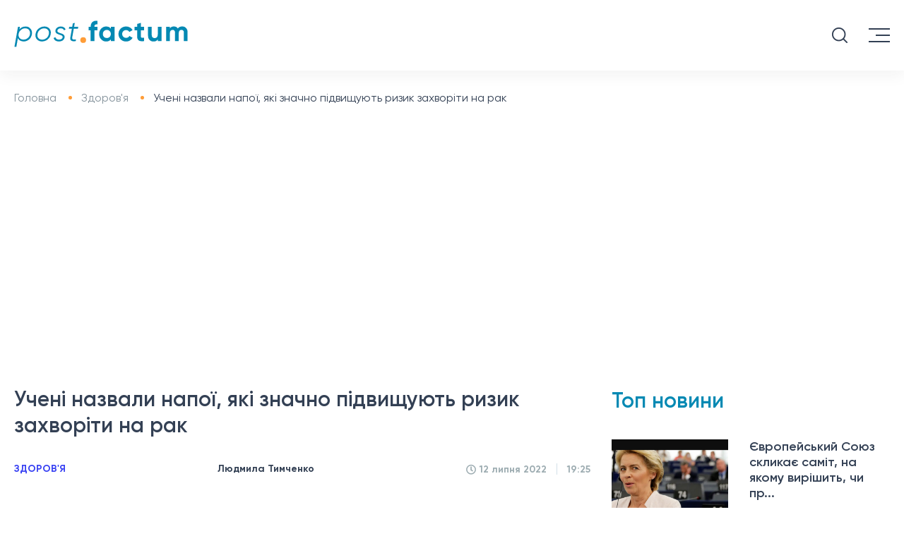

--- FILE ---
content_type: text/html; charset=UTF-8
request_url: https://postfactum.info/ua/health/ucheni-nazvali-napoi-yaki-znachno-pidvischuyut-rizik-zahvoriti-na-rak-9528.html
body_size: 16856
content:
<!DOCTYPE html>
<html lang="uk">

<head>
    <meta charset="utf-8">
    <title>Напої, які підвищують ризик захворіти на рак стравоходу | Postfuctum.info</title>
    <meta name="viewport" content="width=device-width">
    <meta content="Postfactum.info" name="author">
    <meta content="Postfactum.info" name="copyright">
    <meta name="publisher" content="Postfactum.info"/>
    <meta property="fb:app_id" content="811451772978941"/>
    
    
    <link rel="preload" href="/css/fonts/Gilroy-Light.woff2" as="font" type="font/woff2" crossorigin />
    <link rel="preload" href="/css/fonts/Gilroy-Regular.woff2" as="font" type="font/woff2" crossorigin />
    <link rel="preload" href="/css/fonts/Gilroy-Medium.woff2" as="font" type="font/woff2" crossorigin />
    <link rel="preload" href="/css/fonts/Gilroy-Semibold.woff2" as="font" type="font/woff2" crossorigin />
    <link rel="preload" href="/css/fonts/Gilroy-Bold.woff2" as="font" type="font/woff2" crossorigin />
  
    <link rel="apple-touch-icon" sizes="57x57" href="/apple-touch-icon-57x57.png">
    <link rel="apple-touch-icon" sizes="64x64" href="/apple-touch-icon.png">
    <link rel="apple-touch-icon" sizes="72x72" href="/apple-touch-icon-72x72.png">
    <link rel="apple-touch-icon" sizes="76x76" href="/apple-touch-icon-76x76.png">
    <link rel="apple-touch-icon" sizes="114x114" href="/apple-touch-icon-114x114.png">
    <link rel="apple-touch-icon" sizes="120x120" href="/apple-touch-icon-120x120.png">
    <link rel="apple-touch-icon" sizes="144x144" href="/apple-touch-icon-144x144.png">
    <link rel="apple-touch-icon" sizes="152x152" href="/apple-touch-icon-152x152.png">
    <link rel="apple-touch-icon" sizes="180x180" href="/apple-touch-icon-180x180.png">


    <meta name="theme-color" content="#334054"/>

    <link rel="shortcut icon" href="/favicon.ico">
    <link rel="icon" type="image/png" href="/favicon-32x32.png" sizes="32x32"/>
    <link rel="icon" type="image/png" href="/favicon-96x96.png" sizes="96x96"/>
    <link rel="icon" type="image/png" href="/android-chrome-192x192.png" sizes="192x192"/>

<!--     <meta name="robots" content="index,follow"/> -->


    <script>history.scrollRestoration = "manual"</script>
    
    <link type="text/css" rel="stylesheet" href="https://postfactum.info/css/front/styles.min.css">
    <meta name="csrf-param" content="_csrf-frontend">
<meta name="csrf-token" content="n03j3umRzQ6re76Ve57Y0k-IHK8zBc5MQoofkxsdrVX3NbO40dSZXNxO5vQP25WKGL5I2wdc_3gwuEXRX3XgAQ==">

            <script type="application/ld+json">
    {"@context":"http:\/\/schema.org","@type":"NewsArticle","headline":"\u0423\u0447\u0435\u043d\u0456 \u043d\u0430\u0437\u0432\u0430\u043b\u0438 \u043d\u0430\u043f\u043e\u0457, \u044f\u043a\u0456 \u0437\u043d\u0430\u0447\u043d\u043e \u043f\u0456\u0434\u0432\u0438\u0449\u0443\u044e\u0442\u044c \u0440\u0438\u0437\u0438\u043a \u0437\u0430\u0445\u0432\u043e\u0440\u0456\u0442\u0438 \u043d\u0430 \u0440\u0430\u043a","datePublished":"2022-07-12T19:25:14+03:00","dateModified":"2022-07-12T19:25:14+03:00","description":"\u0406\u0440\u0430\u043d\u0441\u044c\u043a\u0456 \u0432\u0447\u0435\u043d\u0456 \u043f\u0440\u043e \u0448\u043a\u043e\u0434\u0443 \u0434\u0443\u0436\u0435 \u0433\u0430\u0440\u044f\u0447\u0438\u0445 \u043d\u0430\u043f\u043e\u0457\u0432: \u043c\u043e\u0436\u0443\u0442\u044c \u043f\u0456\u0434\u0432\u0438\u0449\u0438\u0442\u0438 \u043d\u0430 90% \u0440\u0438\u0437\u0438\u043a \u0437\u0430\u0445\u0432\u043e\u0440\u044e\u0432\u0430\u043d\u043d\u044f \u043d\u0430 \u043e\u043d\u043a\u043e\u043b\u043e\u0433\u0456\u044e \u0441\u0442\u0440\u0430\u0432\u043e\u0445\u043e\u0434\u0443","mainEntityOfPage":{"@type":"WebPage","@id":"https:\/\/postfactum.info\/ua\/health\/ucheni-nazvali-napoi-yaki-znachno-pidvischuyut-rizik-zahvoriti-na-rak-9528.html"},"author":{"@type":"Organization","name":"Postfactum.info","url":"https:\/\/postfactum.info"},"publisher":{"@type":"Organization","name":"Postfuctum.info","logo":{"@type":"ImageObject","url":"https:\/\/postfactum.info\/logo.png","width":600,"height":60}},"image":{"@type":"ImageObject","url":"https:\/\/postfactum.info\/img\/publications\/4jaUTk767O3pasfIHF4soaY2s9Oz32we.jpg","width":1128,"height":800},"articleBody":"\u0413\u0430\u0440\u044f\u0447\u0456 \u043d\u0430\u043f\u043e\u0457 \u043c\u043e\u0436\u0443\u0442\u044c \u0431\u0443\u0442\u0438 \u043d\u0430\u0434\u0437\u0432\u0438\u0447\u0430\u0439\u043d\u043e \u0448\u043a\u0456\u0434\u043b\u0438\u0432\u0438\u043c\u0438 \u0434\u043b\u044f \u043e\u0440\u0433\u0430\u043d\u0456\u0437\u043c\u0443 \u043b\u044e\u0434\u0438\u043d\u0438. \u0420\u0456\u0434\u0438\u043d\u0430, \u0442\u0435\u043c\u043f\u0435\u0440\u0430\u0442\u0443\u0440\u0430 \u044f\u043a\u043e\u0457 \u0441\u044f\u0433\u0430\u0454 60 \u0433\u0440\u0430\u0434\u0443\u0441\u0456\u0432 \u0437\u0430 \u0426\u0435\u043b\u044c\u0441\u0456\u0454\u043c \u0456 \u0432\u0438\u0449\u0435, \u043c\u043e\u0436\u0435 \u043d\u0430 90 \u0432\u0456\u0434\u0441\u043e\u0442\u043a\u0456\u0432 \u043f\u0456\u0434\u0432\u0438\u0449\u0438\u0442\u0438 \u0440\u0438\u0437\u0438\u043a \u0437\u0430\u0445\u0432\u043e\u0440\u044e\u0432\u0430\u043d\u043d\u044f \u043d\u0430 \u0440\u0430\u043a \u0441\u0442\u0440\u0430\u0432\u043e\u0445\u043e\u0434\u0443. \u0426\u0435 \u0432\u0434\u0430\u043b\u043e\u0441\u044f \u0432\u0441\u0442\u0430\u043d\u043e\u0432\u0438\u0442\u0438 \u0456\u0440\u0430\u043d\u0441\u044c\u043a\u0438\u043c \u0432\u0447\u0435\u043d\u0438\u043c, \u043f\u043e\u0432\u0456\u0434\u043e\u043c\u043b\u044f\u0454 \u0432\u0438\u0434\u0430\u043d\u043d\u044f Express.\u0420\u0430\u043a \u0441\u0442\u0440\u0430\u0432\u043e\u0445\u043e\u0434\u0443 \u0432\u0438\u043d\u0438\u043a\u0430\u0454 \u0442\u043e\u0434\u0456, \u043a\u043e\u043b\u0438 \u0430\u043d\u043e\u043c\u0430\u043b\u044c\u043d\u0456 \u043a\u043b\u0456\u0442\u0438\u043d\u0438 \u0432 \u0446\u044c\u043e\u043c\u0443 \u043e\u0440\u0433\u0430\u043d\u0456 \u043f\u043e\u0447\u0438\u043d\u0430\u044e\u0442\u044c \u043d\u0435\u043a\u043e\u043d\u0442\u0440\u043e\u043b\u044c\u043e\u0432\u0430\u043d\u043e \u0440\u043e\u0437\u0440\u043e\u0441\u0442\u0430\u0442\u0438\u0441\u044f. \u041f\u043e\u0441\u043f\u0440\u0438\u044f\u0442\u0438 \u043f\u0440\u0438\u0448\u0432\u0438\u0434\u0448\u0435\u043d\u043d\u044e \u0446\u044c\u043e\u0433\u043e \u043f\u0440\u043e\u0446\u0435\u0441\u0443 \u043c\u043e\u0436\u043d\u0430, \u044f\u043a\u0449\u043e \u0441\u043f\u043e\u0436\u0438\u0432\u0430\u0442\u0438 \u043f\u043e 700 \u043c\u043b \u0434\u0443\u0436\u0435 \u0433\u0430\u0440\u044f\u0447\u043e\u0433\u043e \u0447\u0430\u044e \u0437\u0430 \u0440\u0430\u0437, \u0439\u0434\u0435\u0442\u044c\u0441\u044f \u0443 \u0434\u043e\u0441\u043b\u0456\u0434\u0436\u0435\u043d\u043d\u0456 \u0456\u0440\u0430\u043d\u0441\u044c\u043a\u0438\u0445 \u0443\u0447\u0435\u043d\u0438\u0445.&quot;\u0420\u0438\u0437\u0438\u043a\u0438 \u0440\u043e\u0437\u0432\u0438\u0442\u043a\u0443 \u0440\u0430\u043a\u0443 \u043d\u0435 \u0431\u0443\u0434\u0443\u0442\u044c \u0440\u043e\u0441\u0442\u0438, \u044f\u043a\u0449\u043e \u0432\u0438 \u0434\u0430\u0441\u0442\u0435 \u0447\u0430\u044e \u0442\u0440\u043e\u0445\u0438 \u043e\u0445\u043e\u043b\u043e\u043d\u0443\u0442\u0438, \u0456 \u0442\u0456\u043b\u044c\u043a\u0438 \u043f\u043e\u0442\u043e\u043c\u0443 \u0432\u0438\u043f&#39;\u0454\u0442\u0435 \u0439\u043e\u0433\u043e. \u0410\u0431\u043e \u0436 \u043c\u043e\u0436\u043d\u0430 \u0434\u043e\u0434\u0430\u0442\u0438 \u0432 \u043d\u0430\u043f\u0456\u0439 \u0445\u043e\u043b\u043e\u0434\u043d\u0435 \u043c\u043e\u043b\u043e\u043a\u043e&quot;, - \u0440\u0430\u0434\u0438\u0442\u044c \u043f\u0440\u043e\u0432\u0456\u0434\u043d\u0438\u0439 \u0430\u0432\u0442\u043e\u0440 \u0410\u043c\u0435\u0440\u0438\u043a\u0430\u043d\u0441\u044c\u043a\u043e\u0433\u043e \u043e\u043d\u043a\u043e\u043b\u043e\u0433\u0456\u0447\u043d\u043e\u0433\u043e \u0442\u043e\u0432\u0430\u0440\u0438\u0441\u0442\u0432\u0430 \u0424\u0430\u0440\u0445\u0430\u0434 \u0406\u0441\u043b\u0430\u043c.&nbsp;\u0422\u0430\u043a \u0441\u0430\u043c\u043e \u043d\u0430\u0448\u043a\u043e\u0434\u0438\u0442\u0438 \u043b\u044e\u0434\u0441\u044c\u043a\u043e\u043c\u0443 \u043e\u0440\u0433\u0430\u043d\u0456\u0437\u043c\u0443 \u043c\u043e\u0436\u0443\u0442\u044c \u0439 \u0456\u043d\u0448\u0456 \u043d\u0430\u043f\u043e\u0457, \u044f\u043a\u0449\u043e \u0441\u043f\u043e\u0436\u0438\u0432\u0430\u0442\u0438 \u0457\u0445 \u0434\u0443\u0436\u0435 \u0433\u0430\u0440\u044f\u0447\u0438\u043c\u0438.&nbsp;\u0412\u0430\u0440\u0442\u043e \u0437\u0430\u0443\u0432\u0430\u0436\u0438\u0442\u0438, \u0449\u043e \u0449\u0435 \u0443 2016 \u0440\u043e\u0446\u0456 \u0412\u0441\u0435\u0441\u0432\u0456\u0442\u043d\u044f \u043e\u0440\u0433\u0430\u043d\u0456\u0437\u0430\u0446\u0456\u044f \u043e\u0445\u043e\u0440\u043e\u043d\u0438 \u0437\u0434\u043e\u0440\u043e\u0432&#39;\u044f \u0437\u0430\u044f\u0432\u0438\u043b\u0430 - \u0443\u0441\u0456 \u043d\u0430\u043f\u043e\u0457, \u0442\u0435\u043c\u043f\u0435\u0440\u0430\u0442\u0443\u0440\u0430 \u044f\u043a\u0438\u0445 \u0432\u0438\u0449\u0430 \u0437\u0430 65 \u0433\u0440\u0430\u0434\u0443\u0441\u0456\u0432 \u0437\u0430 \u0426\u0435\u043b\u044c\u0441\u0456\u0454\u043c, \u0454 \u043f\u043e\u0442\u0435\u043d\u0446\u0456\u0439\u043d\u0438\u043c\u0438 \u043a\u0430\u043d\u0446\u0435\u0440\u043e\u0433\u0435\u043d\u0430\u043c\u0438.\u0420\u0430\u043d\u0456\u0448\u0435 \u0432\u0438\u0434\u0430\u043d\u043d\u044f Postfactum \u043f\u043e\u0432\u0456\u0434\u043e\u043c\u043b\u044f\u043b\u043e \u043f\u0440\u043e \u0441\u0435\u0437\u043e\u043d \u043a\u043b\u0456\u0449\u0456\u0432: \u044f\u043a \u043d\u0435 \u0441\u0442\u0430\u0442\u0438 \u0436\u0435\u0440\u0442\u0432\u043e\u044e \u0443\u043a\u0443\u0441\u0443.\u041a\u0440\u0456\u043c \u0442\u043e\u0433\u043e \u0432\u0438 \u043c\u043e\u0436\u0435\u0442\u0435 \u0434\u0456\u0437\u043d\u0430\u0442\u0438\u0441\u044f, \u0447\u0438 \u0432\u0430\u0440\u0442\u043e \u0442\u0443\u0440\u0431\u0443\u0432\u0430\u0442\u0438\u0441\u044f \u0447\u0435\u0440\u0435\u0437 \u0445\u043e\u043b\u043e\u0434\u043d\u0456 \u043d\u043e\u0433\u0438: 10 \u043c\u043e\u0436\u043b\u0438\u0432\u0438\u0445 \u043f\u0440\u0438\u0447\u0438\u043d \u0441\u0438\u043c\u043f\u0442\u043e\u043c\u0443."}</script>
            <style>
        .category ul li {
            margin: 0 21px;
        }

        .fixed_head .category ul li {
            margin: 0 10px;
        }
        .fixed_head .category ul li a {
            font-size: 13px!important;
        }

        .embdscl0 {
            display: none !important;
        }

        @font-face {
            font-display: swap;
        }

        .news__content video {
            width: 100%;
        }
        .news__content table td {
            padding:5px;
        }
    </style>

    <script async src="https://www.googletagmanager.com/gtag/js?id=G-DSYS66N8MF"></script>
    <script>
        window.dataLayer = window.dataLayer || [];

        function gtag() {
            dataLayer.push(arguments);
        }

        gtag('js', new Date());
        gtag('config', 'G-DSYS66N8MF');
    </script>
    <meta name="robots" content="INDEX, FOLLOW, ALL">
<meta name="description" content="Іранські вчені про шкоду дуже гарячих напоїв: можуть підвищити на 90% ризик захворювання на онкологію стравоходу">
<meta property="og:title" content="Учені назвали напої, які значно підвищують ризик захворіти на рак">
<meta property="og:description" content="Іранські вчені про шкоду дуже гарячих напоїв: можуть підвищити на 90% ризик захворювання на онкологію стравоходу">
<meta property="og:type" content="article">
<meta property="og:url" content="https://postfactum.info/ua/health/ucheni-nazvali-napoi-yaki-znachno-pidvischuyut-rizik-zahvoriti-na-rak-9528.html">
<meta property="og:image" content="https://postfactum.info/img/publications/4jaUTk767O3pasfIHF4soaY2s9Oz32we.jpg">
<meta property="og:image:secure_url" content="https://postfactum.info/img/publications/4jaUTk767O3pasfIHF4soaY2s9Oz32we.jpg">
<meta property="og:image:width" content="1128">
<meta property="og:image:height" content="800">
<meta property="og:locale" content="uk_UA">
<meta property="og:site_name" content="https://postfactum.info">
<meta property="article:published_time" content="2022-07-12T19:25:14+03:00">
<meta property="og:updated_time" content="2022-07-12T19:25:14+03:00">
<meta name="twitter:title" content="Напої, які підвищують ризик захворіти на рак стравоходу | Postfuctum.info">
<meta name="twitter:description" content="Іранські вчені про шкоду дуже гарячих напоїв: можуть підвищити на 90% ризик захворювання на онкологію стравоходу">
<meta property="article:tag" content="здоров&#039;я">
<meta property="article:tag" content="напої">
<meta property="article:tag" content="рак">
<meta property="article:tag" content="чай">
<meta property="article:tag" content="здорове харчування">
<meta property="article:tag" content="поради для здоров&#039;я">
<meta property="keywords" content="здоров&#039;я, напої, рак, чай, здорове харчування, поради для здоров&#039;я">
<meta property="news_keywords" content="здоров&#039;я, напої, рак, чай, здорове харчування, поради для здоров&#039;я">
<link href="https://postfactum.info/ua/health/ucheni-nazvali-napoi-yaki-znachno-pidvischuyut-rizik-zahvoriti-na-rak-9528.html" rel="canonical">
<link href="https://postfactum.info/ua/health/ucheni-nazvali-napoi-yaki-znachno-pidvischuyut-rizik-zahvoriti-na-rak-9528.amp" rel="amphtml">
<link href="https://postfactum.info/ua/health/ucheni-nazvali-napoi-yaki-znachno-pidvischuyut-rizik-zahvoriti-na-rak-9528.html" rel="alternate" hreflang="uk">
<link href="https://postfactum.info/health/uchenye-nazvali-napitki-znachitel-no-povyshayuschie-risk-zabolet-rakom-9528.html" rel="alternate" hreflang="ru">
    <script>
        var xhr = new XMLHttpRequest(),
            data = "_csrf-frontend=" + "n03j3umRzQ6re76Ve57Y0k-IHK8zBc5MQoofkxsdrVX3NbO40dSZXNxO5vQP25WKGL5I2wdc_3gwuEXRX3XgAQ==";
        xhr.open("POST", 'https://postfactum.info/ajax/ajax-visits', true);
        xhr.setRequestHeader("Content-type", "application/x-www-form-urlencoded");
        xhr.send(data);
    </script>

    <meta name="google-adsense-account" content="ca-pub-5569683115834695">

    <script async src="https://pagead2.googlesyndication.com/pagead/js/adsbygoogle.js?client=ca-pub-5569683115834695" crossorigin="anonymous"></script>

</head>


<body>
<div class="fixed_head" style="top: -80px">
    <div class="logo">
                    <a href="https://postfactum.info/ua" name="home_page_ua" aria-label="Postfactum.info - домашня сторінка, головні новини України та світу">
                <img src="https://postfactum.info/img/svg/logo.svg" alt="Postfactum.info - домашня сторінка, головні новини України та світу">
            </a>
            </div>
    <div class="category desktop menu__items">
        <ul>
            <li>
                                            <a href="javascript:void(0);" name="category_news_ua" aria-label="Актуальні новини України та світу">Новини
                        <img alt="Показати меню новин" src="[data-uri]"/>

                                    </a>
                <ul class="menu__items-sub">
                    <li>
                                                    <a href="https://postfactum.info/ua/category/events" name="category_events_ua" aria-label="Найважливіші події України та світу">
                                Події
                            </a>
                                            </li>
                    <li>
                                                    <a href="https://postfactum.info/ua/category/world" name="category_world_ua" aria-label="Новини світу, події, що відбуваються в інших країнах">
                                Світ
                            </a>
                                            </li>
                    <li>
                                                    <a href="https://postfactum.info/ua/category/pressrelis" name="category_pressrelis_ua" aria-label="Прес-релізи компаній та анонси заходів">
                                Прес-реліз
                            </a>
                                            </li>
                    <li>
                                                    <a href="https://postfactum.info/ua/category/lifestyle" name="category_lifestyle_ua" aria-label="Найкращі лайфхаки, життєві поради та історії успіху">
                                Лайфстайл
                            </a>
                                            </li>
                    
                    <li>

                                                    <a href="https://postfactum.info/ua/opinions" name="category_opinions_ua" aria-label="Думки експертів про актуальні події, якісна аналітика про процеси, що відбуваються в Україні та світі">
                                Думки
                            </a>
                        
                    </li>
                    
                </ul>
            </li>

                            
                <li>
                
                                             <a href="https://postfactum.info/ua/category/politics" name="category_politics_ua" aria-label="Новини політики — Політичні події в Україні">Політика</a>
                                    
                
                   
                </li>
                            
                <li>
                
                                             <a href="https://postfactum.info/ua/category/economy" name="category_economy_ua" aria-label="Економіка України — Новини бізнесу та фінансів">Економіка</a>
                                    
                
                   
                </li>
                            
                <li>
                
                                             <a href="https://postfactum.info/ua/category/society" name="category_society_ua" aria-label="Суспільство в Україні — Прогноз погоди і новини українського суспільства">Суспільство</a>
                                    
                
                   
                </li>
                                                                            
                <li>
                
                                             <a href="https://postfactum.info/ua/category/health" name="category_health_ua" aria-label="Здоров'я в Україні — Новини медицини, краси і психології">Здоров'я</a>
                                    
                
                   
                </li>
                            
                <li>
                
                                             <a href="https://postfactum.info/ua/category/sport" name="category_sport_ua" aria-label="Новини спорту України — головні спортивні події світу">Спорт</a>
                                    
                
                   
                </li>
                                            
                <li>
                
                                             <a href="https://postfactum.info/ua/category/ecology" name="category_ecology_ua" aria-label="Екологія в Україні - Еко-новини, проблеми екології та природи України">Екологія </a>
                                    
                
                   
                </li>
                            
                <li>
                
                                             <a href="https://postfactum.info/ua/category/ukraine30" name="category_ukraine30_ua" aria-label="Україна 30">Україна 30</a>
                                    
                
                   
                </li>
                        <li>
                                    <a href="javascript:void(0);" name="category_region_news_ua" aria-label="Новини регіонів України, новини Києва, новини Харкова, новини Дніпра, новини Одеси">Регіони
                    <img alt="Показати меню регіональних новин" src="[data-uri]"/>
                                </a>
                <ul class="menu__items-sub">
                                            <li>
                        
                                                            <a href="https://kiev.postfactum.info/ua" name="category_region_kiev_news_ua" aria-label="Київські новини - головні події в Києві">Київ</a>
                                                    
                        </li>
                                            <li>
                        
                                                            <a href="https://kharkov.postfactum.info/ua" name="category_region_kharkov_news_ua" aria-label="Харківські новини - головні події в Харкові">Харків</a>
                                                    
                        </li>
                                            <li>
                        
                                                            <a href="https://dnepr.postfactum.info/ua" name="category_region_dnepr_news_ua" aria-label="Дніпровські новини - головні події в Дніпрі">Дніпро</a>
                                                    
                        </li>
                                            <li>
                        
                                                            <a href="https://odessa.postfactum.info/ua" name="category_region_odessa_news_ua" aria-label="Одеські новини - головні події в Одесі">Одеса</a>
                                                    
                        </li>
                                            <li>
                        
                                                            <a href="https://top.postfactum.info/ua" name="category_region_top_news_ua" aria-label="Найголовніші новини України">Топ</a>
                                                    
                        </li>
                                    </ul>
            </li>
        </ul>
        <div style="display: none" id="search3" class="search"></div>
    </div>
</div>
<header>
    <div class="head-top">
        <div class="logo">

                            <a href="https://postfactum.info/ua" name="home_page_menu_ua" aria-label="Postfactum.info - домашня сторінка, головні новини України та світу">
                    <img src="https://postfactum.info/img/svg/logo.svg" width="246" height="38" alt="Postfactum.info - домашня сторінка, головні новини України та світу">
                </a>
            
        </div>
        <div class="phone-email desktop">
            <div class="phone">
            </div>
            <div class="email">
            </div>
        </div>
        <div class="nav-lang desktop">
            <ul>
                                    <li class="active">
                        <span>Укр</span>
                        <img src="https://postfactum.info/img/images/icon_ukr.svg" alt="Читати новини українською">
                    </li>
                    <li>
                        <a href="https://postfactum.info/health/uchenye-nazvali-napitki-znachitel-no-povyshayuschie-risk-zabolet-rakom-9528.html" name="switchlang_menu_ru" aria-label="Читать новости на русском">
                            <span>Рус</span>
                            <img src="https://postfactum.info/img/images/icon_rus.svg" alt="Читать новости на русском">
                        </a>
                    </li>
                            </ul>
        </div>
        <div class="social desktop">


            		    <a target="_blank" href="https://www.facebook.com/postfactum.info" name="facebook_menu_ua" aria-label="Читати новини Postfactum.info у фейсбуці">
		        <svg aria-hidden="true" focusable="false" data-prefix="fab" data-icon="facebook-f"
		             class="svg-inline--fa fa-facebook-f fa-w-10" role="img" xmlns="https://www.w3.org/2000/svg"
		             viewBox="0 0 320 512">
		            <path fill="currentColor"
		                  d="M279.14 288l14.22-92.66h-88.91v-60.13c0-25.35 12.42-50.06 52.24-50.06h40.42V6.26S260.43 0 225.36 0c-73.22 0-121.08 44.38-121.08 124.72v70.62H22.89V288h81.39v224h100.17V288z"></path>
		        </svg>
		    </a>
		    <a target="_blank" href="https://t.me/postfactuminfo" name="telegram_menu_ua" aria-label="Читати новини Postfactum.info в телерамі">
		        <svg enable-background="new 0 0 24 24" height="512" viewBox="0 0 24 24" width="512"
		             xmlns="https://www.w3.org/2000/svg">
		            <path d="m9.417 15.181-.397 5.584c.568 0 .814-.244 1.109-.537l2.663-2.545 5.518 4.041c1.012.564 1.725.267 1.998-.931l3.622-16.972.001-.001c.321-1.496-.541-2.081-1.527-1.714l-21.29 8.151c-1.453.564-1.431 1.374-.247 1.741l5.443 1.693 12.643-7.911c.595-.394 1.136-.176.691.218z"/>
		        </svg>
		    </a>
            


        </div>
        <div id="search1" class="search tablet">

        </div>
        <div class="menu--button">
            <span class="long" style="top: 0px;transform: rotate(0deg);"></span>
            <span class="short" style="opacity: 1"></span>
            <span class="long" style="top: 0px;transform: rotate(0deg);"></span>
        </div>
    </div>
    <div class="category desktop menu__items">
        <ul>
            <li>

                                            <a href="javascript:void(0);" name="category_mainmenu_news_ua" aria-label="Актуальні новини України та світу">Новини
                        <img alt="Показати меню новин" src="[data-uri]"/>
                    

                    </a>
                <ul class="menu__items-sub">
                    <li>


                                                    <a href="https://postfactum.info/ua/category/events" name="category_meinmenu_events_ua" aria-label="Найважливіші події України та світу">
                                Події
                            </a>
                        

                    </li>
                    <li>
                                                    <a href="https://postfactum.info/ua/category/world" name="category_mainmenu_world_ua" aria-label="Новини світу, події, що відбуваються в інших країнах">
                                Світ
                            </a>
                                            </li>
                    <li>
                                                    <a href="https://postfactum.info/ua/category/pressrelis" name="category_mainmenu_pressrelis_ua" aria-label="Прес-релізи компаній та анонси заходів">
                                Прес-реліз
                            </a>
                                            </li>
                    <li>
                                                    <a href="https://postfactum.info/ua/category/lifestyle" name="category_mainmenu_lifestyle_ua" aria-label="Найкращі лайфхаки, життєві поради та історії успіху">
                                Лайфстайл
                            </a>
                                            </li>
                    
		    <li>

		        		            <a href="https://postfactum.info/ua/opinions" name="category_mainmenu_opinions_ua" aria-label="Думки експертів про актуальні події, якісна аналітика про процеси, що відбуваються в Україні та світі">
		                Думки
		            </a>
		        		    </li>
                    
                </ul>
            </li>

                                            <li>

                                             <a href="https://postfactum.info/ua/category/politics" name="category_mainmenu_politics_ua" aria-label="Новини політики — Політичні події в Україні">Політика</a>
                    
                </li>
                                            <li>

                                             <a href="https://postfactum.info/ua/category/economy" name="category_mainmenu_economy_ua" aria-label="Економіка України — Новини бізнесу та фінансів">Економіка</a>
                    
                </li>
                                            <li>

                                             <a href="https://postfactum.info/ua/category/society" name="category_mainmenu_society_ua" aria-label="Суспільство в Україні — Прогноз погоди і новини українського суспільства">Суспільство</a>
                    
                </li>
                                                                                            <li>

                                             <a href="https://postfactum.info/ua/category/health" name="category_mainmenu_health_ua" aria-label="Здоров'я в Україні — Новини медицини, краси і психології">Здоров'я</a>
                    
                </li>
                                            <li>

                                             <a href="https://postfactum.info/ua/category/sport" name="category_mainmenu_sport_ua" aria-label="Новини спорту України — головні спортивні події світу">Спорт</a>
                    
                </li>
                                                            <li>

                                             <a href="https://postfactum.info/ua/category/ecology" name="category_mainmenu_ecology_ua" aria-label="Екологія в Україні - Еко-новини, проблеми екології та природи України">Екологія </a>
                    
                </li>
                                            <li>

                                             <a href="https://postfactum.info/ua/category/ukraine30" name="category_mainmenu_ukraine30_ua" aria-label="Україна 30">Україна 30</a>
                    
                </li>
                        <li>

	            	                <a href="javascript:void(0);" name="category_mainmenu_region_news_ua" aria-label="Новини регіонів України, новини Києва, новини Харкова, новини Дніпра, новини Одеси">Регіони
                    <img alt="Показати меню регіональних новин" src="[data-uri]"/>
  	            
                </a>
                <ul class="menu__items-sub">
                                            <li>
                                                            <a href="https://kiev.postfactum.info/ua" name="category_mainmenu_region_kiev_news_ua" aria-label="Київські новини - головні події в Києві">Київ</a>
                                                    </li>
                                            <li>
                                                            <a href="https://kharkov.postfactum.info/ua" name="category_mainmenu_region_kharkov_news_ua" aria-label="Харківські новини - головні події в Харкові">Харків</a>
                                                    </li>
                                            <li>
                                                            <a href="https://dnepr.postfactum.info/ua" name="category_mainmenu_region_dnepr_news_ua" aria-label="Дніпровські новини - головні події в Дніпрі">Дніпро</a>
                                                    </li>
                                            <li>
                                                            <a href="https://odessa.postfactum.info/ua" name="category_mainmenu_region_odessa_news_ua" aria-label="Одеські новини - головні події в Одесі">Одеса</a>
                                                    </li>
                                            <li>
                                                            <a href="https://top.postfactum.info/ua" name="category_mainmenu_region_top_news_ua" aria-label="Найголовніші новини України">Топ</a>
                                                    </li>
                                    </ul>
            </li>
        </ul>
        <div id="search2" class="search"></div>
    </div>
</header>
<div class="mobile__menu tablet" style="bottom: 100%;">
    <div class="scroll__wrapper">
        <div class="phone-email menu__head">
            <div class=" head__item">
                <div class="phone">

                </div>
            </div>
            <div class="head__item">
                <div class="email">


                </div>
            </div>
            <div class="head__item">
                <div class="nav-lang">
                    <ul>

                                                    <li class="active">
                                <span>Укр</span>
                                <img src="https://postfactum.info/img/images/icon_ukr.svg" alt="Читати новини українською">
                            </li>
                            <li>
                                <a href="https://postfactum.info/health/uchenye-nazvali-napitki-znachitel-no-povyshayuschie-risk-zabolet-rakom-9528.html" name="switchlang_mainmenu_menu_ru" aria-label="Читать новости на русском">
                                    <span>Рус</span>
                                    <img src="https://postfactum.info/img/images/icon_rus.svg" alt="Читать новости на русском">
                                </a>
                            </li>
                                            </ul>
                </div>
            </div>
        </div>
        <div class="menu__categories mobile__menu-items">
            <ul>
                <li>

                                                    <a href="javascript:void(0);" name="category_mainmenumobile_news_ua" aria-label="Актуальні новини України та світу">Новини
                            <img alt="Показати меню новин" src="[data-uri]"/>
                        
                    </a>
                    <ul class="menu__items_mobile-sub">
                        <li>

		                		                    <a href="https://postfactum.info/ua/category/events" name="category_meinmenumobile_events_ua" aria-label="Найважливіші події України та світу">
		                        Події
		                    </a>
		                
                        </li>
                        <li>
		                		                    <a href="https://postfactum.info/ua/category/world" name="category_mainmenumobile_world_ua" aria-label="Новини світу, події, що відбуваються в інших країнах">
		                        Світ
		                    </a>
		                                        </li>
                        <li>
		                		                    <a href="https://postfactum.info/ua/category/pressrelis" name="category_mainmenumobile_pressrelis_ua" aria-label="Прес-релізи компаній та анонси заходів">
		                        Прес-реліз
		                    </a>
		                                        </li>
                        <li>
		                		                    <a href="https://postfactum.info/ua/category/lifestyle" name="category_mainmenumobile_lifestyle_ua" aria-label="Найкращі лайфхаки, життєві поради та історії успіху">
		                        Лайфстайл
		                    </a>
		                                        </li>
                    </ul>
                </li>
                <li>

		        		            <a href="https://postfactum.info/ua/opinions" name="category_mainmenumobile_opinions_ua" aria-label="Думки експертів про актуальні події, якісна аналітика про процеси, що відбуваються в Україні та світі">
		                Думки
		            </a>
		        
                </li>
                                    
                    <li>

                                                <a href="https://postfactum.info/ua/category/politics" name="category_mainmenumobile_politics_ua" aria-label="Новини політики — Політичні події в Україні">Політика</a>
                        
                    </li>
                                    
                    <li>

                                                <a href="https://postfactum.info/ua/category/economy" name="category_mainmenumobile_economy_ua" aria-label="Економіка України — Новини бізнесу та фінансів">Економіка</a>
                        
                    </li>
                                    
                    <li>

                                                <a href="https://postfactum.info/ua/category/society" name="category_mainmenumobile_society_ua" aria-label="Суспільство в Україні — Прогноз погоди і новини українського суспільства">Суспільство</a>
                        
                    </li>
                                                                                                
                    <li>

                                                <a href="https://postfactum.info/ua/category/health" name="category_mainmenumobile_health_ua" aria-label="Здоров'я в Україні — Новини медицини, краси і психології">Здоров'я</a>
                        
                    </li>
                                    
                    <li>

                                                <a href="https://postfactum.info/ua/category/sport" name="category_mainmenumobile_sport_ua" aria-label="Новини спорту України — головні спортивні події світу">Спорт</a>
                        
                    </li>
                                                        
                    <li>

                                                <a href="https://postfactum.info/ua/category/ecology" name="category_mainmenumobile_ecology_ua" aria-label="Екологія в Україні - Еко-новини, проблеми екології та природи України">Екологія </a>
                        
                    </li>
                                    
                    <li>

                                                <a href="https://postfactum.info/ua/category/ukraine30" name="category_mainmenumobile_ukraine30_ua" aria-label="Україна 30">Україна 30</a>
                        
                    </li>
                                <li>

	            	                <a href="javascript:void(0);" name="category_mainmenumobile_region_news_ua" aria-label="Новини регіонів України, новини Києва, новини Харкова, новини Дніпра, новини Одеси">Регіони
                    <img alt="Показати меню регіональних новин" src="[data-uri]"/>
  	            
                    </a>
                    <ul class="menu__items_mobile-sub">
                                                    <li>
		                    		                        <a href="https://kiev.postfactum.info/ua" name="category_mainmenumobile_region_kiev_news_ua" aria-label="Київські новини - головні події в Києві">Київ</a>
		                                                </li>
                                                    <li>
		                    		                        <a href="https://kharkov.postfactum.info/ua" name="category_mainmenumobile_region_kharkov_news_ua" aria-label="Харківські новини - головні події в Харкові">Харків</a>
		                                                </li>
                                                    <li>
		                    		                        <a href="https://dnepr.postfactum.info/ua" name="category_mainmenumobile_region_dnepr_news_ua" aria-label="Дніпровські новини - головні події в Дніпрі">Дніпро</a>
		                                                </li>
                                                    <li>
		                    		                        <a href="https://odessa.postfactum.info/ua" name="category_mainmenumobile_region_odessa_news_ua" aria-label="Одеські новини - головні події в Одесі">Одеса</a>
		                                                </li>
                                                    <li>
		                    		                        <a href="https://top.postfactum.info/ua" name="category_mainmenumobile_region_top_news_ua" aria-label="Найголовніші новини України">Топ</a>
		                                                </li>
                                            </ul>
                </li>
            </ul>
        </div>
        <div class="menu__foot">
            <div class="social">
            
            
                            <a target="_blank" href="https://www.facebook.com/postfactum.info" name="facebook_menumobile_ua" aria-label="Читати новини Postfactum.info у фейсбуці">
                    <svg aria-hidden="true" focusable="false" data-prefix="fab" data-icon="facebook-f"
                         class="svg-inline--fa fa-facebook-f fa-w-10" role="img" xmlns="https://www.w3.org/2000/svg"
                         viewBox="0 0 320 512">
                        <path fill="currentColor"
                              d="M279.14 288l14.22-92.66h-88.91v-60.13c0-25.35 12.42-50.06 52.24-50.06h40.42V6.26S260.43 0 225.36 0c-73.22 0-121.08 44.38-121.08 124.72v70.62H22.89V288h81.39v224h100.17V288z"></path>
                    </svg>
                </a>
                <a target="_blank" href="https://t.me/postfactuminfo" name="telegram_menumobile_ua" aria-label="Читати новини Postfactum.info в телерамі">
                    <svg enable-background="new 0 0 24 24" height="512" viewBox="0 0 24 24" width="512"
                         xmlns="https://www.w3.org/2000/svg">
                        <path d="m9.417 15.181-.397 5.584c.568 0 .814-.244 1.109-.537l2.663-2.545 5.518 4.041c1.012.564 1.725.267 1.998-.931l3.622-16.972.001-.001c.321-1.496-.541-2.081-1.527-1.714l-21.29 8.151c-1.453.564-1.431 1.374-.247 1.741l5.443 1.693 12.643-7.911c.595-.394 1.136-.176.691.218z"/>
                    </svg>
                </a>
                            
                
            </div>
        </div>
    </div>
</div>
<div class="search__window" style="bottom: 100%;">
    <div class="logo search_logo">
                    <a href="https://postfactum.info/ua" name="home_page_search_ua" aria-label="Postfactum.info - домашня сторінка, головні новини України та світу">
                <img src="https://postfactum.info/img/svg/logo.svg" alt="Postfactum.info - домашня сторінка, головні новини України та світу">
            </a>
            </div>
    <div class="close">
        <div class="long"></div>
        <div class="long"></div>
    </div>
    <form action="/ua/search" method="GET" class="search_form">
        <input type="text" name="query" class="form-control" placeholder="" aria-label="Search query">
        <button class="search_btn" type="submit" aria-label="Search"></button>
    </form>
</div>






<script>
//     window.scroll(0, 0);
//     window.onunload = function () {
//         window.scrollTo(0, 0);
//     }
//     setTimeout(function () {
//         window.scrollTo(0, 0);
//     }, 1)
</script>
<div class="content single">
    <ol class="breadcrumb" itemscope itemtype="https://schema.org/BreadcrumbList">
        <li itemprop="itemListElement" itemscope
            itemtype="https://schema.org/ListItem">
                            <a itemprop="item" href="/ua">
                <span itemprop="name">
                         Головна
                      </span>
                </a>
                        <meta itemprop="position" content="1"/>
        </li>
        <li class="" itemprop="itemListElement" itemscope
            itemtype="https://schema.org/ListItem">
                        <a itemprop="item" href="https://postfactum.info/ua/category/health">
                <span itemprop="name">
                    Здоров'я                </span>
            </a>
            <meta itemprop="position" content="2"/>
        </li>
        <li class="active" itemprop="itemListElement" itemscope
            itemtype="https://schema.org/ListItem">

                <span itemprop="name">
                    Учені назвали напої, які значно підвищують ризик захворіти на рак                </span>
            <meta itemprop="position" content="3"/>
        </li>
    </ol>
    <div class="content__news">

                            
        <div class="left__news">
            <div class="single--title">
                <h1>Учені назвали напої, які значно підвищують ризик захворіти на рак</h1>
            </div>
            <div class="news__big">
                <div class="box__left--info">
                    <div class="type type--world">
                        <a style="color: #3a43f3!important;" href="https://postfactum.info/ua/category/health">Здоров'я</a>
                        <a href="#" class="author">
                            <img style="display:none" src="https://postfactum.info/img/svg/logo.svg" alt="">
                            <div class="author-info">
                                <p>Людмила Тимченко</p>
                                <p style="display:none" class="position">Редактор ленты новостей</p>
                            </div>
                        </a>
                        <div class="date">12 липня 2022 <span
                                    class="line"></span> <span
                                    class="time">19:25</span>
                        </div>
                    </div>
                    <div class="news__content">
                                                    <p>Гарячі напої можуть бути надзвичайно шкідливими для організму людини. Рідина, температура якої сягає 60 градусів за Цельсієм і вище, може на 90 відсотків підвищити ризик захворювання на рак стравоходу. Це вдалося встановити іранським вченим, повідомляє видання <a rel="nofollow" href="http://www.express.co.uk/life-style/health/1636526/cancer-very-hot-tea-increase-risk-of-oesophageal-cancer" rel="nofollow" target="_blank">Express</a>.</p>
                                                            <img class="lazy"
                                     title="Учені назвали напої, які значно підвищують ризик захворіти на рак"
                                     src="[data-uri]"
                                     data-src="https://postfactum.info/img/publications/1000x676/4jaUTk767O3pasfIHF4soaY2s9Oz32we.jpg"
                                     data-srcset="https://postfactum.info/img/publications/1000x676/4jaUTk767O3pasfIHF4soaY2s9Oz32we.jpg"
                                     alt="Учені назвали напої, які значно підвищують ризик захворіти на рак">
                                <div style="margin-top: 10px!important;" class="source-foto">
                                    <p style="margin-top: 0px!important; font-size: 14px!important;">Гарячий чай. Фото: ukrhealth</p>
                                </div>
                                                                                                            <p>Рак стравоходу виникає тоді, коли аномальні клітини в цьому органі починають неконтрольовано розростатися. Посприяти пришвидшенню цього процесу можна, якщо споживати по 700 мл дуже гарячого чаю за раз, йдеться у дослідженні іранських учених.</p>
                                                                                                                            <div class="r41050"></div>
                                                                                                                <p>&quot;Ризики розвитку раку не будуть рости, якщо ви дасте чаю трохи охолонути, і тільки потому вип&#39;єте його. Або ж можна додати в напій холодне молоко&quot;, - радить провідний автор Американського онкологічного товариства Фархад Іслам.&nbsp;</p>
                                                                                                            <p>Так само нашкодити людському організму можуть й інші напої, якщо споживати їх дуже гарячими.&nbsp;</p>
                                                                                                            <p>Варто зауважити, що ще у 2016 році Всесвітня організація охорони здоров&#39;я заявила - усі напої, температура яких вища за 65 градусів за Цельсієм, є потенційними канцерогенами.</p>
                                                                                                            <div><p>Раніше видання Postfactum повідомляло про <a data-load href="https://postfactum.info/ua/health/sezon-klischiv-yak-ne-stati-zhertvoyu-ukusu-5018.html" target="_blank">сезон кліщів: як не стати жертвою укусу</a>.</p>
                                                                                                            <p>Крім того ви можете дізнатися, <a data-load href="https://postfactum.info/ua/health/chi-varto-turbuvatisya-cherez-holodni-nogi-10-mozhlivih-prichin-simptomu-1252.html" target="_blank">чи варто турбуватися через холодні ноги: 10 можливих причин симптому</a>.</p>
                                                                                                            </div>
                                                                                
                    </div>

                    
                    <div class="tags">
                        <span>Теги:</span>
                        <ul class="list-tags">
                                                                                            <li>
                                    <a href="/ua/tag/zdorov-ya">здоров'я</a>
                                </li>
                                                                                            <li>
                                    <a href="/ua/tag/napoi">напої</a>
                                </li>
                                                                                            <li>
                                    <a href="/ua/tag/rak">рак</a>
                                </li>
                                                                                            <li>
                                    <a href="/ua/tag/chay">чай</a>
                                </li>
                                                                                            <li>
                                    <a href="/ua/tag/zdorove-harchuvannya">здорове харчування</a>
                                </li>
                                                                                            <li>
                                    <a href="/ua/tag/poradi-dlya-zdorov-ya">поради для здоров'я</a>
                                </li>
                                                    </ul>
                    </div>
                </div>
            </div>
            <span class="load-point" data-id="9528"
                  data-title="Напої, які підвищують ризик захворіти на рак стравоходу | Postfuctum.info"
                  data-url="https://postfactum.info/ua/health/ucheni-nazvali-napoi-yaki-znachno-pidvischuyut-rizik-zahvoriti-na-rak-9528.html"></span>

        </div>

        <div class="right__news">
    <!--<div style="display: flex;justify-content: center; margin-bottom: 30px">
        <a href="https://ua.medicalcbd.events/?utm_source=pr_liubinska&utm_medium=banner&utm_campaign=postfactum.info" target="_blank" >
                            <img src="https://postfactum.info/img/advert/advert_ua.jpg" alt="advert">        </a>
    </div>-->

    <div class="title">
        <p style="color:#0489b3;font-size: 30px;font-weight: 600;">
                            Топ новини
                    </p>
    </div>
    <div class="shadow">
        <div class="right-small_scroll">
            <div class="right-small_news">
                                                        <div class="item">
                        <a href="https://top.postfactum.info/ua/world/evropeys-kiy-soyuz-sklikae-samit-na-yakomu-virishit-chi-priednuvatis-do-radi-miru-trampa-40720.html" class="category show">
                            <img class="lazy"
                                 title="Європейський Союз скликає саміт, на якому вирішить, чи приєднуватись до Ради миру Трампа"
                                 src="[data-uri]"
                                 data-src="https://postfactum.info/img/publications/360x230/cRigktpbTuLwGafKDHCRKe1dZFBWaYyj.png"
                                 data-srcset="https://postfactum.info/img/publications/360x230/cRigktpbTuLwGafKDHCRKe1dZFBWaYyj.png"
                                 alt="Європейський Союз скликає саміт, на якому вирішить, чи приєднуватись до Ради миру Трампа">
                            <span style="background-color: #2deb48"></span>
                        </a>
                        <div class="info">
                            <a title="Європейський Союз скликає саміт, на якому вирішить, чи приєднуватись до Ради миру Трампа"
                               href="https://top.postfactum.info/ua/world/evropeys-kiy-soyuz-sklikae-samit-na-yakomu-virishit-chi-priednuvatis-do-radi-miru-trampa-40720.html">Європейський Союз скликає саміт, на якому вирішить, чи пр...</a>
                            <div class="date">сьогодні<span
                                        class="line"></span> <span
                                        class="time">14:55</span></div>
                        </div>
                    </div>
                                                        <div class="item">
                        <a href="https://top.postfactum.info/ua/society/pobiv-ta-imituvav-rozstril-na-sumschini-suditimut-oficera-yakiy-katuvav-soldativ-40719.html" class="category show">
                            <img class="lazy"
                                 title="Побив та імітував розстріл: на Сумщині судитимуть офіцера, який катував солдатів"
                                 src="[data-uri]"
                                 data-src="https://postfactum.info/img/publications/360x230/RcRW9bGGvhf6ZP1kB2796V-OmiyDzOHz.jpeg"
                                 data-srcset="https://postfactum.info/img/publications/360x230/RcRW9bGGvhf6ZP1kB2796V-OmiyDzOHz.jpeg"
                                 alt="Побив та імітував розстріл: на Сумщині судитимуть офіцера, який катував солдатів">
                            <span style="background-color: #b77cff"></span>
                        </a>
                        <div class="info">
                            <a title="Побив та імітував розстріл: на Сумщині судитимуть офіцера, який катував солдатів"
                               href="https://top.postfactum.info/ua/society/pobiv-ta-imituvav-rozstril-na-sumschini-suditimut-oficera-yakiy-katuvav-soldativ-40719.html">Побив та імітував розстріл: на Сумщині судитимуть офіцера...</a>
                            <div class="date">сьогодні<span
                                        class="line"></span> <span
                                        class="time">14:43</span></div>
                        </div>
                    </div>
                                                        <div class="item">
                        <a href="https://top.postfactum.info/ua/politics/vaks-chastkovo-zaareshtuvav-mayno-timoshenko-40718.html" class="category show">
                            <img class="lazy"
                                 title="ВАКС частково заарештував майно Тимошенко"
                                 src="[data-uri]"
                                 data-src="https://postfactum.info/img/publications/360x230/5xRqoHohBHlznQ69dlGN6XFTYXqitl90.jpg"
                                 data-srcset="https://postfactum.info/img/publications/360x230/5xRqoHohBHlznQ69dlGN6XFTYXqitl90.jpg"
                                 alt="ВАКС частково заарештував майно Тимошенко">
                            <span style="background-color: #2debb8"></span>
                        </a>
                        <div class="info">
                            <a title="ВАКС частково заарештував майно Тимошенко"
                               href="https://top.postfactum.info/ua/politics/vaks-chastkovo-zaareshtuvav-mayno-timoshenko-40718.html">ВАКС частково заарештував майно Тимошенко</a>
                            <div class="date">сьогодні<span
                                        class="line"></span> <span
                                        class="time">14:26</span></div>
                        </div>
                    </div>
                                                        <div class="item">
                        <a href="https://top.postfactum.info/ua/politics/zelens-kiy-bliz-ko-4000-budinkiv-u-kievi-zalishayut-sya-bez-tepla-mayzhe-60-stolici-bez-elektriki-40717.html" class="category show">
                            <img class="lazy"
                                 title="Зеленський: Близько 4000 будинків у Києві залишаються без тепла, майже 60% столиці – без електрики"
                                 src="[data-uri]"
                                 data-src="https://postfactum.info/img/publications/360x230/TsZ5fdkrCyjzE__Tvd3IKszrmh87e_Ts.jpg"
                                 data-srcset="https://postfactum.info/img/publications/360x230/TsZ5fdkrCyjzE__Tvd3IKszrmh87e_Ts.jpg"
                                 alt="Зеленський: Близько 4000 будинків у Києві залишаються без тепла, майже 60% столиці – без електрики">
                            <span style="background-color: #2debb8"></span>
                        </a>
                        <div class="info">
                            <a title="Зеленський: Близько 4000 будинків у Києві залишаються без тепла, майже 60% столиці – без електрики"
                               href="https://top.postfactum.info/ua/politics/zelens-kiy-bliz-ko-4000-budinkiv-u-kievi-zalishayut-sya-bez-tepla-mayzhe-60-stolici-bez-elektriki-40717.html">Зеленський: Близько 4000 будинків у Києві залишаються без...</a>
                            <div class="date">сьогодні<span
                                        class="line"></span> <span
                                        class="time">13:52</span></div>
                        </div>
                    </div>
                                                        <div class="item">
                        <a href="https://top.postfactum.info/ua/world/bil-shist-krain-es-vidhilila-zaproshennya-trampa-uviyti-do-radi-miru-40716.html" class="category show">
                            <img class="lazy"
                                 title="Більшість країн ЄС відхилила запрошення Трампа увійти до Ради миру"
                                 src="[data-uri]"
                                 data-src="https://postfactum.info/img/publications/360x230/9FDRdf5oflHeD3NDZvGCQhygwvv8Sy6d.jpg"
                                 data-srcset="https://postfactum.info/img/publications/360x230/9FDRdf5oflHeD3NDZvGCQhygwvv8Sy6d.jpg"
                                 alt="Більшість країн ЄС відхилила запрошення Трампа увійти до Ради миру">
                            <span style="background-color: #2deb48"></span>
                        </a>
                        <div class="info">
                            <a title="Більшість країн ЄС відхилила запрошення Трампа увійти до Ради миру"
                               href="https://top.postfactum.info/ua/world/bil-shist-krain-es-vidhilila-zaproshennya-trampa-uviyti-do-radi-miru-40716.html">Більшість країн ЄС відхилила запрошення Трампа увійти до ...</a>
                            <div class="date">сьогодні<span
                                        class="line"></span> <span
                                        class="time">13:34</span></div>
                        </div>
                    </div>
                                                        <div class="item">
                        <a href="https://top.postfactum.info/ua/politics/specposlanec-ssha-stiv-vitkoff-zavtra-zustrinet-sya-z-putinim-40715.html" class="category show">
                            <img class="lazy"
                                 title="Спецпосланець США Стів Віткофф завтра зустрінеться з Путіним"
                                 src="[data-uri]"
                                 data-src="https://postfactum.info/img/publications/360x230/W-EaJvH7-xEt96xfqTFt-oO7bt3SBxjg.jpg"
                                 data-srcset="https://postfactum.info/img/publications/360x230/W-EaJvH7-xEt96xfqTFt-oO7bt3SBxjg.jpg"
                                 alt="Спецпосланець США Стів Віткофф завтра зустрінеться з Путіним">
                            <span style="background-color: #2debb8"></span>
                        </a>
                        <div class="info">
                            <a title="Спецпосланець США Стів Віткофф завтра зустрінеться з Путіним"
                               href="https://top.postfactum.info/ua/politics/specposlanec-ssha-stiv-vitkoff-zavtra-zustrinet-sya-z-putinim-40715.html">Спецпосланець США Стів Віткофф завтра зустрінеться з Путіним</a>
                            <div class="date">сьогодні<span
                                        class="line"></span> <span
                                        class="time">13:21</span></div>
                        </div>
                    </div>
                                                        <div class="item">
                        <a href="https://top.postfactum.info/ua/world/ryutte-ukraina-mae-buti-prioritetom-nomer-odin-40714.html" class="category show">
                            <img class="lazy"
                                 title="Рютте: Україна має бути пріоритетом номер один"
                                 src="[data-uri]"
                                 data-src="https://postfactum.info/img/publications/360x230/MHzSQxZ6qoyx7OVm--nKBq880Ck8RXYp.png"
                                 data-srcset="https://postfactum.info/img/publications/360x230/MHzSQxZ6qoyx7OVm--nKBq880Ck8RXYp.png"
                                 alt="Рютте: Україна має бути пріоритетом номер один">
                            <span style="background-color: #2deb48"></span>
                        </a>
                        <div class="info">
                            <a title="Рютте: Україна має бути пріоритетом номер один"
                               href="https://top.postfactum.info/ua/world/ryutte-ukraina-mae-buti-prioritetom-nomer-odin-40714.html">Рютте: Україна має бути пріоритетом номер один</a>
                            <div class="date">сьогодні<span
                                        class="line"></span> <span
                                        class="time">13:13</span></div>
                        </div>
                    </div>
                                                        <div class="item">
                        <a href="https://top.postfactum.info/ua/politics/tramp-hoche-ocholyuvati-radu-miru-i-pislya-prezidents-kogo-terminu-a-takozh-planue-zaminiti-nim-oon-40713.html" class="category show">
                            <img class="lazy"
                                 title="Трамп хоче очолювати Раду миру і після президентського терміну, а також планує замінити нею ООН"
                                 src="[data-uri]"
                                 data-src="https://postfactum.info/img/publications/360x230/Pi5Yhj2qII4Cka3s0JXtfT9VWYrmANBG.jpeg"
                                 data-srcset="https://postfactum.info/img/publications/360x230/Pi5Yhj2qII4Cka3s0JXtfT9VWYrmANBG.jpeg"
                                 alt="Трамп хоче очолювати Раду миру і після президентського терміну, а також планує замінити нею ООН">
                            <span style="background-color: #2debb8"></span>
                        </a>
                        <div class="info">
                            <a title="Трамп хоче очолювати Раду миру і після президентського терміну, а також планує замінити нею ООН"
                               href="https://top.postfactum.info/ua/politics/tramp-hoche-ocholyuvati-radu-miru-i-pislya-prezidents-kogo-terminu-a-takozh-planue-zaminiti-nim-oon-40713.html">Трамп хоче очолювати Раду миру і після президентського те...</a>
                            <div class="date">сьогодні<span
                                        class="line"></span> <span
                                        class="time">12:38</span></div>
                        </div>
                    </div>
                                                        <div class="item">
                        <a href="https://top.postfactum.info/ua/world/eks-prem-era-pivdennoi-korei-zasudili-do-23-rokiv-u-spravi-pro-zaprovadzhennya-voennogo-stanu-40712.html" class="category show">
                            <img class="lazy"
                                 title="Екс-прем'єра Південної Кореї засудили до 23 років у справі про запровадження воєнного стану"
                                 src="[data-uri]"
                                 data-src="https://postfactum.info/img/publications/360x230/4nWtBGyJyZq0N-NOVW9uQN_tvE7LW3Tl.png"
                                 data-srcset="https://postfactum.info/img/publications/360x230/4nWtBGyJyZq0N-NOVW9uQN_tvE7LW3Tl.png"
                                 alt="Екс-прем'єра Південної Кореї засудили до 23 років у справі про запровадження воєнного стану">
                            <span style="background-color: #2deb48"></span>
                        </a>
                        <div class="info">
                            <a title="Екс-прем'єра Південної Кореї засудили до 23 років у справі про запровадження воєнного стану"
                               href="https://top.postfactum.info/ua/world/eks-prem-era-pivdennoi-korei-zasudili-do-23-rokiv-u-spravi-pro-zaprovadzhennya-voennogo-stanu-40712.html">Екс-прем'єра Південної Кореї засудили до 23 років у справ...</a>
                            <div class="date">сьогодні<span
                                        class="line"></span> <span
                                        class="time">12:14</span></div>
                        </div>
                    </div>
                            </div>
        </div>
    </div>
</div>

    </div>
</div>
<script>
    //Увеличение просмотра
    var xhr = new XMLHttpRequest(),
        data = "id=9528&_csrf-frontend=" + "n03j3umRzQ6re76Ve57Y0k-IHK8zBc5MQoofkxsdrVX3NbO40dSZXNxO5vQP25WKGL5I2wdc_3gwuEXRX3XgAQ==";
    xhr.open("POST", 'https://postfactum.info/ajax/ajax-view-add-publication', true);
    xhr.setRequestHeader("Content-type", "application/x-www-form-urlencoded");
    xhr.send(data);
    xhr.onreadystatechange = function () {
        if (xhr.readyState === XMLHttpRequest.DONE && xhr.status === 200) {
            var res = xhr.responseText;
            var jsone = JSON.parse(res);
        }
        ;
    };

</script>

<script>
    function localLinkhover() {
        if (document.documentElement.clientWidth > 1200) {


            document.querySelectorAll('.news__content a[data-load]').forEach((el) => {
                if (!el.querySelector('.local-link-hover')) {
                    let tag = document.createElement('div')
                    tag.className = 'local-link-hover';
                    el.append(tag)
                }

                let heightMonitor = document.documentElement.clientHeight;

                el.addEventListener('mousemove', function () {
                    el.querySelector('.local-link-hover').style.display = 'block'

                    el.querySelector('.local-link-hover').style.opacity = `1`

                    let posX = window.event.clientX
                    let posY = window.event.clientY

                    if (posY > (heightMonitor / 2)) {
                        el.querySelector('.local-link-hover').style.transform = 'translate(-50%, -110%)'
                    } else {
                        el.querySelector('.local-link-hover').style.transform = 'translate(-50%, 10%)'
                    }

                    el.querySelector('.local-link-hover').style.left = `${posX}px`
                    el.querySelector('.local-link-hover').style.top = `${posY}px`



                    if (el.dataset.load) return;
                    if (!el.href.includes('postfactum.info')) return;

                    el.dataset.load = true;

                    var xhrlink = new XMLHttpRequest(),
                        data = "href=" + el.href;
                    xhrlink.open("GET", 'https://postfactum.info/ajax/ajax-get-hover-link?' + data, true);
                    xhrlink.setRequestHeader("Content-type", "application/x-www-form-urlencoded");
                    xhrlink.send();
                    xhrlink.onreadystatechange = function () {
                        if (xhrlink.readyState === XMLHttpRequest.DONE && xhrlink.status === 200) {
                            let response = xhrlink.responseText;
                            let json = JSON.parse(response);
                            let tag = el.querySelector('.local-link-hover')
                            let info_title = document.createElement('span')
                            let info_image = document.createElement('span')
                            let image = document.createElement('img');
                            info_title.innerText = json.title
                            image.src = json.image
                            info_image.append(image)
                            tag.className = 'local-link-hover';
                            tag.append(info_image)
                            tag.append(info_title)
                            el.append(tag)
                            el.querySelector('.local-link-hover').style.padding = `10px`
                        }
                    }


                })
                el.addEventListener('mouseout', function () {
                    el.querySelector('.local-link-hover').style.opacity = `0`
                    setTimeout(() => {
                        el.querySelector('.local-link-hover').style.display = 'none'
                    }, 500)

                })
            })
        }
    }

    localLinkhover()
</script>


<script>

    var checkpoint = [];
    let lastDate = '2022-07-12 19:25:14';
    let i = 0;
    let nowState = -1;
    let loaded = false;
    let stateLoad = [];
    let nowid = 9528;
        let url_p = 'https://postfactum.info/ua/ajax/ajax-get-publication';
        
    function setCheckPoint() {
        checkpoint = [];
        document.querySelectorAll('.load-point').forEach((el) => {
            checkpoint.push(el.offsetTop);
        });
    }

    function getIndexRange() {
        setCheckPoint();
        let positionOne = window.scrollY + screen.height + (screen.height / 2)
        let positionTwo = window.scrollY + (screen.height / 1.3)
        if (checkpoint.length === 1) {
            if (checkpoint[0] > positionOne) {
                return 0;
            }
        }


        for (let u = 0; u < checkpoint.length; u++) {
            if (checkpoint[u + 1] === undefined) {
                return false
            }

            if (checkpoint[u] > positionTwo && positionTwo < checkpoint[u + 1]) {
                return u
            }
        }
        return false;
    }


    function getPublication() {
        loaded = true
        var xhr = new XMLHttpRequest(),
            data = "_csrf-frontend=" + "n03j3umRzQ6re76Ve57Y0k-IHK8zBc5MQoofkxsdrVX3NbO40dSZXNxO5vQP25WKGL5I2wdc_3gwuEXRX3XgAQ==" + "&last=" + lastDate;
        xhr.open("post", url_p, true);
        xhr.setRequestHeader("Content-type", "application/x-www-form-urlencoded");
        xhr.send(data);
        xhr.onreadystatechange = function () {
            if (xhr.readyState === XMLHttpRequest.DONE && xhr.status === 200) {
                let res = xhr.responseText;
                let jsone = JSON.parse(res);
                let p = document.createElement('p');
                p.innerHTML = jsone.content;
                document.querySelector('.left__news').appendChild(p)
                lastDate = jsone.date
                localLinkhover()
                document.querySelectorAll('.local-link-hover]').forEach((el) => {
                    el.style.display = 'none'
                })
            }
            ;
        }
        setTimeout(() => {
            loaded = false;
        }, 500);
    }

    window.addEventListener('scroll', function (e) {

        let nowIndex = getIndexRange()
        i = 0;
        document.querySelectorAll('.load-point').forEach((el) => {
            if (nowIndex === false) {
                if (loaded === false) {
                    if (!stateLoad.includes(el.dataset.id)) {
                        stateLoad.push(el.dataset.id);
                        getPublication();
                    }

                }
            }
            if (nowIndex === i) {
                document.title = el.dataset.title
                let newUrl = el.dataset.url.replace('https://postfactum.info', '');
                history.pushState(null, null, newUrl);
                            }

            i++;
            nowState = nowIndex;
        })

    });

    
    
    
    
        let load_ad = 0;
        window.addEventListener('scroll', function (e) {
            if (load_ad === 0) {

                                    
                            (function() {
                                var container = (function() {
                                        var informers = document.getElementsByClassName('r41050'),
                                            len = informers.length;
                                        return len ? informers[len - 1] : null;
                                    })(),
                                    idn = (function() {
                                        var i, num, idn = '', chars = "abcdefghiklmnopqrstuvwxyz",
                                            len = Math.floor((Math.random() * 2) + 4);
                                        for (i = 0; i < len; i++) {
                                            num = Math.floor(Math.random() * chars.length);
                                            idn += chars.substring(num, num + 1);
                                        }
                                        return idn;
                                    })();
                                container.id = idn;

                                var script = document.createElement('script');
                                script.className = 's41050';
                                script.src = 'https://ua.redtram.com/j/41050/?v=1';
                                script.dataset.idn = idn;
                                container.appendChild(script);
                            })();
                    
                    
                        
                load_ad = 1;
            }
        });
    
    
    

</script>
<script async="async" src="https://cdn.embedly.com/widgets/platform.js"></script>


<footer>
    <div class="wrapper">
        <div class="logo tablet">
                            <a style="margin-bottom: 30px;" href="https://postfactum.info/ua" name="home_page_footer_ua" aria-label="Postfactum.info - домашня сторінка, головні новини України та світу">
                    <img src="https://postfactum.info/img/svg/logo.svg" alt="Postfactum.info - домашня сторінка, головні новини України та світу">
                </a>
            
            
                                    <p>Партнери</p>
                        <img src="https://postfactum.info/img/ICC_Logo_Ukraine_n.png" alt="Міжнародна Торгова Палата (ICC Ukraine)" style="width:246px; height:69px">
                            
            
        </div>
        <div class="top__footer">
            <div class="logo desktop">
                                    <a style="margin-bottom: 30px;" href="https://postfactum.info/ua" name="home_page_footer_desktop_ua" aria-label="Postfactum.info - домашня сторінка, головні новини України та світу">
                        <img src="https://postfactum.info/img/svg/logo.svg" width="246" height="38" alt="Postfactum.info - домашня сторінка, головні новини України та світу">
                    </a>
                                
                
                                    <p>Партнери</p>
                        <img class="lazy" src="[data-uri]" data-src="https://postfactum.info/img/ICC_Logo_Ukraine_n2.png" data-srcset="https://postfactum.info/img/ICC_Logo_Ukraine_n2.png" alt="Міжнародна Торгова Палата (ICC Ukraine)" width="246" height="68" style="width:246px; height:68px">
                                
                
            </div>
            <div class="quick__links">
                <div class="contact">
                    <div class="footer--title">
                                                    Контакти
                                            </div>
                    <div class="phone-email">
                        <div role="link" class="phone">
                            <a href="tel:+380953205155" name="phone_footer_desktop" aria-label="Postfactum.info - контактный телефон редакции: +380953205155">+380953205155</a>
                        </div>
                        <div role="link" class="email">
                            <a href="mailto:promo@postfactum.info" name="email_footer_desktop" aria-label="Postfactum.info - электронная почта редакции: promo@postfactum.info">promo@postfactum.info</a>
                        </div>

                        <div>
                                                            <a href="https://postfactum.info/mediakit.pdf" name="mediakit_footer_desktop_ua" aria-label="Postfactum.info - Медіакіт, умови розміщення матеріалів на сайті">Медіакіт</a>
                                                    </div>
                    </div>
                    <div class="social tablet">
                    
                                                
                            <a target="_blank" href="https://www.facebook.com/postfactum.info" name="facebook_footer_mobile_ua" aria-label="Читати новини Postfactum.info у фейсбуці">
                                <svg aria-hidden="true" focusable="false" data-prefix="fab" data-icon="facebook-f"
                                    class="svg-inline--fa fa-facebook-f fa-w-10" role="img"
                                    xmlns="https://www.w3.org/2000/svg" viewBox="0 0 320 512">
                                    <path fill="currentColor"
                                        d="M279.14 288l14.22-92.66h-88.91v-60.13c0-25.35 12.42-50.06 52.24-50.06h40.42V6.26S260.43 0 225.36 0c-73.22 0-121.08 44.38-121.08 124.72v70.62H22.89V288h81.39v224h100.17V288z"></path>
                                </svg>
                            </a>
                            <a target="_blank" href="https://t.me/postfactuminfo" name="telegram_footer_mobile_ua" aria-label="Читати новини Postfactum.info в телерамі">
                                <svg enable-background="new 0 0 24 24" height="512" viewBox="0 0 24 24"
                                    width="512" xmlns="https://www.w3.org/2000/svg">
                                    <path d="m9.417 15.181-.397 5.584c.568 0 .814-.244 1.109-.537l2.663-2.545 5.518 4.041c1.012.564 1.725.267 1.998-.931l3.622-16.972.001-.001c.321-1.496-.541-2.081-1.527-1.714l-21.29 8.151c-1.453.564-1.431 1.374-.247 1.741l5.443 1.693 12.643-7.911c.595-.394 1.136-.176.691.218z"/>
                                </svg>
                            </a>
                        
                                            
                    
                    

                        
                        
                        
                        
                    </div>
                </div>
                <div class="menu">
                    <div class="footer--title">Меню</div>
                    <div class="links">
                        <div class="left">
                                                                                                                
                                                                    <a href="https://postfactum.info/ua/category/politics" name="category_footer_politics_ua" aria-label="Політика: останні новини та події України">Політика</a>
                                                            
                                                                                    
                                                                    <a href="https://postfactum.info/ua/category/economy" name="category_footer_economy_ua" aria-label="Економіка: останні новини та події України">Економіка</a>
                                                            
                                                                                    
                                                                    <a href="https://postfactum.info/ua/category/society" name="category_footer_society_ua" aria-label="Суспільство: останні новини та події України">Суспільство</a>
                                                            
                                                                                    
                                                                    <a href="https://postfactum.info/ua/category/events" name="category_footer_events_ua" aria-label="Події: останні новини та події України">Події</a>
                                                            
                            
                        </div>
                        <div class="right">
                                                        
                                                                    <a href="https://postfactum.info/ua/category/world" name="category_footer_world_ua" aria-label="Світ: останні новини та події">Світ</a>
                                                            
                                                        
                                                                    <a href="https://postfactum.info/ua/category/lifestyle" name="category_footer_lifestyle_ua" aria-label="Лайфстайл: останні новини та події">Лайфстайл</a>
                                                            
                                                        
                                                                    <a href="https://postfactum.info/ua/category/health" name="category_footer_health_ua" aria-label="Здоров'я: останні новини та події">Здоров'я</a>
                                                            
                                                        
                                                                    <a href="https://postfactum.info/ua/category/sport" name="category_footer_sport_ua" aria-label="Спорт: останні новини та події">Спорт</a>
                                                            
                                                    </div>
                    </div>
                </div>
            </div>
            <div class="social desktop">
            
                
                
                    <a target="_blank" href="https://www.facebook.com/postfactum.info" name="facebook_footer_ua" aria-label="Читати новини Postfactum.info у фейсбуці">
                        <svg aria-hidden="true" focusable="false" data-prefix="fab" data-icon="facebook-f"
                            class="svg-inline--fa fa-facebook-f fa-w-10" role="img" xmlns="https://www.w3.org/2000/svg"
                            viewBox="0 0 320 512">
                            <path fill="currentColor"
                                d="M279.14 288l14.22-92.66h-88.91v-60.13c0-25.35 12.42-50.06 52.24-50.06h40.42V6.26S260.43 0 225.36 0c-73.22 0-121.08 44.38-121.08 124.72v70.62H22.89V288h81.39v224h100.17V288z"></path>
                        </svg>
                    </a>
                    <a target="_blank" href="https://t.me/postfactuminfo" name="telegram_footer_ua" aria-label="Читати новини Postfactum.info в телерамі">
                        <svg enable-background="new 0 0 24 24" height="512" viewBox="0 0 24 24" width="512"
                            xmlns="https://www.w3.org/2000/svg">
                            <path d="m9.417 15.181-.397 5.584c.568 0 .814-.244 1.109-.537l2.663-2.545 5.518 4.041c1.012.564 1.725.267 1.998-.931l3.622-16.972.001-.001c.321-1.496-.541-2.081-1.527-1.714l-21.29 8.151c-1.453.564-1.431 1.374-.247 1.741l5.443 1.693 12.643-7.911c.595-.394 1.136-.176.691.218z"/>
                        </svg>
                    </a>
                
                
                
                            

            </div>
        </div>
    </div>
    <div class="bottom__footer">
        <p>© 2025 Postfactum. Все права защищены.</p>
    </div>
</footer>

<div id="up-top" onclick="window.scroll(0,0);"
     style="transition: .3s;width: 50px;cursor: pointer;display: flex;align-items: center;justify-content: center; height: 50px;border-radius: 50px;position: fixed;bottom: -100px;right: 20px;background-color: #0489b3;z-index: 999">
    <svg version="1.1" xmlns="https://www.w3.org/2000/svg" xmlns:xlink="https://www.w3.org/1999/xlink" x="0px"
         y="0px"
         viewBox="0 0 490.667 490.667" style="enable-background:new 0 0 490.667 490.667; width: 25px"
         xml:space="preserve">
    <g>
        <path fill="#fff" d="M487.552,259.113L252.885,24.446c-4.16-4.16-10.923-4.16-15.083,0L3.136,259.113C1.131,261.118,0,263.827,0,266.665v192
			c0,4.309,2.603,8.213,6.592,9.856c3.989,1.664,8.555,0.747,11.627-2.304l227.115-227.136l227.115,227.115
			c2.048,2.048,4.779,3.136,7.552,3.136c1.365,0,2.773-0.256,4.075-0.811c3.989-1.643,6.592-5.547,6.592-9.856v-192
			C490.667,263.827,489.536,261.118,487.552,259.113z"/>
    </g>

</svg>
</div>
<script>
    window.addEventListener('scroll', function (e) {
        if (window.scrollY > 100) document.getElementById("up-top").style.bottom = "50px";
        else document.getElementById("up-top").style.bottom = "-100px";
    });
</script>
<script defer src="https://postfactum.info/js/front/scripts.min.js"></script>
<div id="zoom-img" class="zoom-img">
    <span></span>
    <div>
        <img id="img-zoom" src="https://postfactum.info/img/svg/logo.svg" alt="zoom-images">
    </div>
</div>

     
<!--<script>
    let load_ad_g = 0;
    window.addEventListener('scroll', function (e) {
        if (load_ad_g === 0) {
            var e = document.createElement("script");
            e.src = "https://pagead2.googlesyndication.com/pagead/js/adsbygoogle.js?client=ca-pub-5569683115834695";
            document.body.appendChild(e);
            load_ad_g = 1;
        }
    });
</script>-->

<script defer src="https://static.cloudflareinsights.com/beacon.min.js/vcd15cbe7772f49c399c6a5babf22c1241717689176015" integrity="sha512-ZpsOmlRQV6y907TI0dKBHq9Md29nnaEIPlkf84rnaERnq6zvWvPUqr2ft8M1aS28oN72PdrCzSjY4U6VaAw1EQ==" data-cf-beacon='{"version":"2024.11.0","token":"8de9be3e54ac442f91808a9b87faeac4","r":1,"server_timing":{"name":{"cfCacheStatus":true,"cfEdge":true,"cfExtPri":true,"cfL4":true,"cfOrigin":true,"cfSpeedBrain":true},"location_startswith":null}}' crossorigin="anonymous"></script>
</body>

</html>


--- FILE ---
content_type: text/html; charset=utf-8
request_url: https://www.google.com/recaptcha/api2/aframe
body_size: 250
content:
<!DOCTYPE HTML><html><head><meta http-equiv="content-type" content="text/html; charset=UTF-8"></head><body><script nonce="pLj6QUhN_CBvSQRQU-pNcw">/** Anti-fraud and anti-abuse applications only. See google.com/recaptcha */ try{var clients={'sodar':'https://pagead2.googlesyndication.com/pagead/sodar?'};window.addEventListener("message",function(a){try{if(a.source===window.parent){var b=JSON.parse(a.data);var c=clients[b['id']];if(c){var d=document.createElement('img');d.src=c+b['params']+'&rc='+(localStorage.getItem("rc::a")?sessionStorage.getItem("rc::b"):"");window.document.body.appendChild(d);sessionStorage.setItem("rc::e",parseInt(sessionStorage.getItem("rc::e")||0)+1);localStorage.setItem("rc::h",'1769000936019');}}}catch(b){}});window.parent.postMessage("_grecaptcha_ready", "*");}catch(b){}</script></body></html>